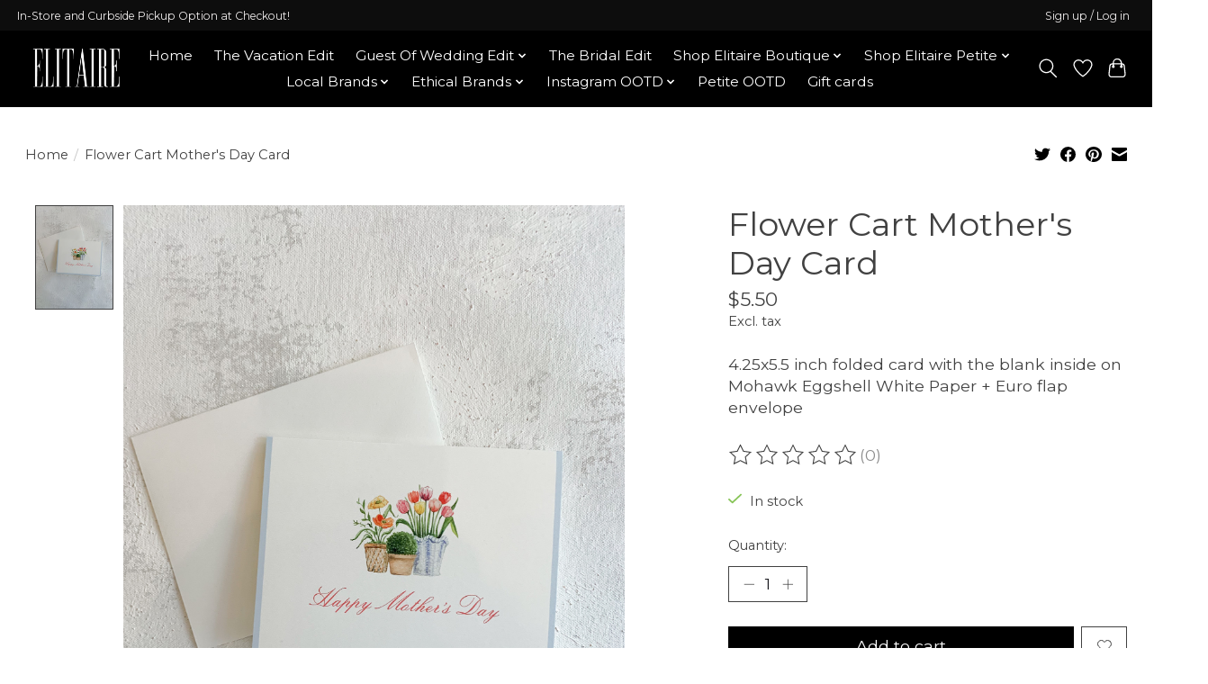

--- FILE ---
content_type: text/html;charset=utf-8
request_url: https://www.elitaireboutique.com/flower-cart-mothers-day-card.html
body_size: 15232
content:
<!DOCTYPE html>
<html lang="us">
  <head>
    <meta charset="utf-8"/>
<!-- [START] 'blocks/head.rain' -->
<!--

  (c) 2008-2026 Lightspeed Netherlands B.V.
  http://www.lightspeedhq.com
  Generated: 21-01-2026 @ 05:31:30

-->
<link rel="canonical" href="https://www.elitaireboutique.com/flower-cart-mothers-day-card.html"/>
<link rel="alternate" href="https://www.elitaireboutique.com/index.rss" type="application/rss+xml" title="New products"/>
<meta name="robots" content="noodp,noydir"/>
<meta property="og:url" content="https://www.elitaireboutique.com/flower-cart-mothers-day-card.html?source=facebook"/>
<meta property="og:site_name" content="Elitaire Boutique"/>
<meta property="og:title" content="Flower Cart Mother&#039;s Day Card"/>
<meta property="og:description" content="4.25x5.5 inch folded card with the blank inside on Mohawk Eggshell White Paper + Euro flap envelope"/>
<meta property="og:image" content="https://cdn.shoplightspeed.com/shops/644880/files/54335880/elitaire-boutique-flower-cart-mothers-day-card.jpg"/>
<script>
  window.dataLayer = window.dataLayer || [];
    function gtag(){dataLayer.push(arguments);}
    gtag('js', new Date());

    gtag('config', 'AW-866716227');
</script>
<script src="https://www.googletagmanager.com/gtag/js?id=AW-866716227"></script>
<script>
  fbq('track', 'ViewContent');
</script>
<!--[if lt IE 9]>
<script src="https://cdn.shoplightspeed.com/assets/html5shiv.js?2025-02-20"></script>
<![endif]-->
<!-- [END] 'blocks/head.rain' -->
    
    
    <title>Flower Cart Mother&#039;s Day Card - Elitaire Boutique</title>
    <meta name="description" content="4.25x5.5 inch folded card with the blank inside on Mohawk Eggshell White Paper + Euro flap envelope" />
    <meta name="keywords" content="Elitaire, Boutique, Flower, Cart, Mother&#039;s, Day, Card" />
    <meta http-equiv="X-UA-Compatible" content="IE=edge">
    <meta name="viewport" content="width=device-width, initial-scale=1">
    <meta name="apple-mobile-web-app-capable" content="yes">
    <meta name="apple-mobile-web-app-status-bar-style" content="black">
    
    <script>document.getElementsByTagName("html")[0].className += " js";</script>

    <link rel="shortcut icon" href="https://cdn.shoplightspeed.com/shops/644880/themes/13296/v/892751/assets/favicon.png?20231231213431" type="image/x-icon" />
    <link href='//fonts.googleapis.com/css?family=Montserrat:400,300,600&display=swap' rel='stylesheet' type='text/css'>
    <link href='//fonts.googleapis.com/css?family=Montserrat:400,300,600&display=swap' rel='stylesheet' type='text/css'>
    <link rel="stylesheet" href="https://cdn.shoplightspeed.com/assets/gui-2-0.css?2025-02-20" />
    <link rel="stylesheet" href="https://cdn.shoplightspeed.com/assets/gui-responsive-2-0.css?2025-02-20" />
    <link id="lightspeedframe" rel="stylesheet" href="https://cdn.shoplightspeed.com/shops/644880/themes/13296/assets/style.css?2026011219331820210104183204" />
    <!-- browsers not supporting CSS variables -->
    <script>
      if(!('CSS' in window) || !CSS.supports('color', 'var(--color-var)')) {var cfStyle = document.getElementById('lightspeedframe');if(cfStyle) {var href = cfStyle.getAttribute('href');href = href.replace('style.css', 'style-fallback.css');cfStyle.setAttribute('href', href);}}
    </script>
    <link rel="stylesheet" href="https://cdn.shoplightspeed.com/shops/644880/themes/13296/assets/settings.css?2026011219331820210104183204" />
    <link rel="stylesheet" href="https://cdn.shoplightspeed.com/shops/644880/themes/13296/assets/custom.css?2026011219331820210104183204" />

    <script src="https://cdn.shoplightspeed.com/assets/jquery-3-7-1.js?2025-02-20"></script>
    <script src="https://cdn.shoplightspeed.com/assets/jquery-ui-1-14-1.js?2025-02-20"></script>

  </head>
  <body>
    
          <header class="main-header main-header--mobile js-main-header position-relative">
  <div class="main-header__top-section">
    <div class="main-header__nav-grid justify-between@md container max-width-lg text-xs padding-y-xxs">
      <div>In-Store and Curbside Pickup Option at Checkout!</div>
      <ul class="main-header__list flex-grow flex-basis-0 justify-end@md display@md">        
                
                        <li class="main-header__item"><a href="https://www.elitaireboutique.com/account/" class="main-header__link" title="My account">Sign up / Log in</a></li>
      </ul>
    </div>
  </div>
  <div class="main-header__mobile-content container max-width-lg">
          <a href="https://www.elitaireboutique.com/" class="main-header__logo" title="Elitaire Boutique">
        <img src="https://cdn.shoplightspeed.com/shops/644880/themes/13296/v/877024/assets/logo.png?20231229171606" alt="Elitaire Boutique">
              </a>
        
    <div class="flex items-center">
            <a href="https://www.elitaireboutique.com/account/wishlist/" class="main-header__mobile-btn js-tab-focus">
        <svg class="icon" viewBox="0 0 24 25" fill="none"><title>Go to wishlist</title><path d="M11.3785 4.50387L12 5.42378L12.6215 4.50387C13.6598 2.96698 15.4376 1.94995 17.4545 1.94995C20.65 1.94995 23.232 4.49701 23.25 7.6084C23.2496 8.53335 22.927 9.71432 22.3056 11.056C21.689 12.3875 20.8022 13.8258 19.7333 15.249C17.6019 18.0872 14.7978 20.798 12.0932 22.4477L12 22.488L11.9068 22.4477C9.20215 20.798 6.3981 18.0872 4.26667 15.249C3.1978 13.8258 2.31101 12.3875 1.69437 11.056C1.07303 9.71436 0.750466 8.53342 0.75 7.60848C0.767924 4.49706 3.34993 1.94995 6.54545 1.94995C8.56242 1.94995 10.3402 2.96698 11.3785 4.50387Z" stroke="currentColor" stroke-width="1.5" fill="none"/></svg>
        <span class="sr-only">Wish List</span>
      </a>
            <button class="reset main-header__mobile-btn js-tab-focus" aria-controls="cartDrawer">
        <svg class="icon" viewBox="0 0 24 25" fill="none"><title>Toggle cart</title><path d="M2.90171 9.65153C3.0797 8.00106 4.47293 6.75 6.13297 6.75H17.867C19.527 6.75 20.9203 8.00105 21.0982 9.65153L22.1767 19.6515C22.3839 21.5732 20.8783 23.25 18.9454 23.25H5.05454C3.1217 23.25 1.61603 21.5732 1.82328 19.6515L2.90171 9.65153Z" stroke="currentColor" stroke-width="1.5" fill="none"/>
        <path d="M7.19995 9.6001V5.7001C7.19995 2.88345 9.4833 0.600098 12.3 0.600098C15.1166 0.600098 17.4 2.88345 17.4 5.7001V9.6001" stroke="currentColor" stroke-width="1.5" fill="none"/>
        <circle cx="7.19996" cy="10.2001" r="1.8" fill="currentColor"/>
        <ellipse cx="17.4" cy="10.2001" rx="1.8" ry="1.8" fill="currentColor"/></svg>
        <span class="sr-only">Cart</span>
              </button>

      <button class="reset anim-menu-btn js-anim-menu-btn main-header__nav-control js-tab-focus" aria-label="Toggle menu">
        <i class="anim-menu-btn__icon anim-menu-btn__icon--close" aria-hidden="true"></i>
      </button>
    </div>
  </div>

  <div class="main-header__nav" role="navigation">
    <div class="main-header__nav-grid justify-between@md container max-width-lg">
      <div class="main-header__nav-logo-wrapper flex-shrink-0">
        
                  <a href="https://www.elitaireboutique.com/" class="main-header__logo" title="Elitaire Boutique">
            <img src="https://cdn.shoplightspeed.com/shops/644880/themes/13296/v/877024/assets/logo.png?20231229171606" alt="Elitaire Boutique">
                      </a>
              </div>
      
      <form action="https://www.elitaireboutique.com/search/" method="get" role="search" class="padding-y-md hide@md">
        <label class="sr-only" for="searchInputMobile">Search</label>
        <input class="header-v3__nav-form-control form-control width-100%" value="" autocomplete="off" type="search" name="q" id="searchInputMobile" placeholder="Search...">
      </form>

      <ul class="main-header__list flex-grow flex-basis-0 flex-wrap justify-center@md">
        
                <li class="main-header__item">
          <a class="main-header__link" href="https://www.elitaireboutique.com/">Home</a>
        </li>
        
                <li class="main-header__item">
          <a class="main-header__link" href="https://www.elitaireboutique.com/the-vacation-edit/">
            The Vacation Edit                                    
          </a>
                  </li>
                <li class="main-header__item js-main-nav__item">
          <a class="main-header__link js-main-nav__control" href="https://www.elitaireboutique.com/guest-of-wedding-edit/">
            <span>Guest Of Wedding Edit</span>            <svg class="main-header__dropdown-icon icon" viewBox="0 0 16 16"><polygon fill="currentColor" points="8,11.4 2.6,6 4,4.6 8,8.6 12,4.6 13.4,6 "></polygon></svg>                        <i class="main-header__arrow-icon" aria-hidden="true">
              <svg class="icon" viewBox="0 0 16 16">
                <g class="icon__group" fill="none" stroke="currentColor" stroke-linecap="square" stroke-miterlimit="10" stroke-width="2">
                  <path d="M2 2l12 12" />
                  <path d="M14 2L2 14" />
                </g>
              </svg>
            </i>
                        
          </a>
                    <ul class="main-header__dropdown">
            <li class="main-header__dropdown-item"><a href="https://www.elitaireboutique.com/guest-of-wedding-edit/" class="main-header__dropdown-link hide@md">All Guest Of Wedding Edit</a></li>
                        <li class="main-header__dropdown-item">
              <a class="main-header__dropdown-link" href="https://www.elitaireboutique.com/guest-of-wedding-edit/semi-formal/">
                Semi-Formal
                                              </a>

                          </li>
                        <li class="main-header__dropdown-item">
              <a class="main-header__dropdown-link" href="https://www.elitaireboutique.com/guest-of-wedding-edit/cocktail/">
                Cocktail
                                              </a>

                          </li>
                        <li class="main-header__dropdown-item">
              <a class="main-header__dropdown-link" href="https://www.elitaireboutique.com/guest-of-wedding-edit/formal-black-tie-optional/">
                Formal/Black Tie Optional
                                              </a>

                          </li>
                        <li class="main-header__dropdown-item">
              <a class="main-header__dropdown-link" href="https://www.elitaireboutique.com/guest-of-wedding-edit/black-tie/">
                Black Tie
                                              </a>

                          </li>
                      </ul>
                  </li>
                <li class="main-header__item">
          <a class="main-header__link" href="https://www.elitaireboutique.com/the-bridal-edit/">
            The Bridal Edit                                    
          </a>
                  </li>
                <li class="main-header__item js-main-nav__item">
          <a class="main-header__link js-main-nav__control" href="https://www.elitaireboutique.com/shop-elitaire-boutique/">
            <span>Shop Elitaire Boutique</span>            <svg class="main-header__dropdown-icon icon" viewBox="0 0 16 16"><polygon fill="currentColor" points="8,11.4 2.6,6 4,4.6 8,8.6 12,4.6 13.4,6 "></polygon></svg>                        <i class="main-header__arrow-icon" aria-hidden="true">
              <svg class="icon" viewBox="0 0 16 16">
                <g class="icon__group" fill="none" stroke="currentColor" stroke-linecap="square" stroke-miterlimit="10" stroke-width="2">
                  <path d="M2 2l12 12" />
                  <path d="M14 2L2 14" />
                </g>
              </svg>
            </i>
                        
          </a>
                    <ul class="main-header__dropdown">
            <li class="main-header__dropdown-item"><a href="https://www.elitaireboutique.com/shop-elitaire-boutique/" class="main-header__dropdown-link hide@md">All Shop Elitaire Boutique</a></li>
                        <li class="main-header__dropdown-item">
              <a class="main-header__dropdown-link" href="https://www.elitaireboutique.com/shop-elitaire-boutique/dresses/">
                Dresses
                                              </a>

                          </li>
                        <li class="main-header__dropdown-item">
              <a class="main-header__dropdown-link" href="https://www.elitaireboutique.com/shop-elitaire-boutique/jumpsuits-rompers/">
                Jumpsuits + Rompers
                                              </a>

                          </li>
                        <li class="main-header__dropdown-item">
              <a class="main-header__dropdown-link" href="https://www.elitaireboutique.com/shop-elitaire-boutique/tops-blouses/">
                Tops + Blouses
                                              </a>

                          </li>
                        <li class="main-header__dropdown-item js-main-nav__item position-relative">
              <a class="main-header__dropdown-link js-main-nav__control flex justify-between " href="https://www.elitaireboutique.com/shop-elitaire-boutique/bottoms/">
                Bottoms
                <svg class="dropdown__desktop-icon icon" aria-hidden="true" viewBox="0 0 12 12"><polyline stroke-width="1" stroke="currentColor" fill="none" stroke-linecap="round" stroke-linejoin="round" points="3.5 0.5 9.5 6 3.5 11.5"></polyline></svg>                                <i class="main-header__arrow-icon" aria-hidden="true">
                  <svg class="icon" viewBox="0 0 16 16">
                    <g class="icon__group" fill="none" stroke="currentColor" stroke-linecap="square" stroke-miterlimit="10" stroke-width="2">
                      <path d="M2 2l12 12" />
                      <path d="M14 2L2 14" />
                    </g>
                  </svg>
                </i>
                              </a>

                            <ul class="main-header__dropdown">
                <li><a href="https://www.elitaireboutique.com/shop-elitaire-boutique/bottoms/" class="main-header__dropdown-link hide@md">All Bottoms</a></li>
                                <li><a class="main-header__dropdown-link" href="https://www.elitaireboutique.com/shop-elitaire-boutique/bottoms/jeans/">Jeans</a></li>
                                <li><a class="main-header__dropdown-link" href="https://www.elitaireboutique.com/shop-elitaire-boutique/bottoms/pants/">Pants</a></li>
                                <li><a class="main-header__dropdown-link" href="https://www.elitaireboutique.com/shop-elitaire-boutique/bottoms/shorts/">Shorts</a></li>
                                <li><a class="main-header__dropdown-link" href="https://www.elitaireboutique.com/shop-elitaire-boutique/bottoms/skirts/">Skirts</a></li>
                              </ul>
                          </li>
                        <li class="main-header__dropdown-item">
              <a class="main-header__dropdown-link" href="https://www.elitaireboutique.com/shop-elitaire-boutique/sweaters/">
                Sweaters
                                              </a>

                          </li>
                        <li class="main-header__dropdown-item">
              <a class="main-header__dropdown-link" href="https://www.elitaireboutique.com/shop-elitaire-boutique/outerwear/">
                Outerwear
                                              </a>

                          </li>
                        <li class="main-header__dropdown-item js-main-nav__item position-relative">
              <a class="main-header__dropdown-link js-main-nav__control flex justify-between " href="https://www.elitaireboutique.com/shop-elitaire-boutique/shoes/">
                Shoes
                <svg class="dropdown__desktop-icon icon" aria-hidden="true" viewBox="0 0 12 12"><polyline stroke-width="1" stroke="currentColor" fill="none" stroke-linecap="round" stroke-linejoin="round" points="3.5 0.5 9.5 6 3.5 11.5"></polyline></svg>                                <i class="main-header__arrow-icon" aria-hidden="true">
                  <svg class="icon" viewBox="0 0 16 16">
                    <g class="icon__group" fill="none" stroke="currentColor" stroke-linecap="square" stroke-miterlimit="10" stroke-width="2">
                      <path d="M2 2l12 12" />
                      <path d="M14 2L2 14" />
                    </g>
                  </svg>
                </i>
                              </a>

                            <ul class="main-header__dropdown">
                <li><a href="https://www.elitaireboutique.com/shop-elitaire-boutique/shoes/" class="main-header__dropdown-link hide@md">All Shoes</a></li>
                                <li><a class="main-header__dropdown-link" href="https://www.elitaireboutique.com/shop-elitaire-boutique/shoes/boots/">Boots</a></li>
                                <li><a class="main-header__dropdown-link" href="https://www.elitaireboutique.com/shop-elitaire-boutique/shoes/flats/">Flats</a></li>
                                <li><a class="main-header__dropdown-link" href="https://www.elitaireboutique.com/shop-elitaire-boutique/shoes/heels/">Heels</a></li>
                                <li><a class="main-header__dropdown-link" href="https://www.elitaireboutique.com/shop-elitaire-boutique/shoes/sandals/">Sandals</a></li>
                                <li><a class="main-header__dropdown-link" href="https://www.elitaireboutique.com/shop-elitaire-boutique/shoes/slippers/">Slippers</a></li>
                              </ul>
                          </li>
                        <li class="main-header__dropdown-item js-main-nav__item position-relative">
              <a class="main-header__dropdown-link js-main-nav__control flex justify-between " href="https://www.elitaireboutique.com/shop-elitaire-boutique/jewelry/">
                Jewelry
                <svg class="dropdown__desktop-icon icon" aria-hidden="true" viewBox="0 0 12 12"><polyline stroke-width="1" stroke="currentColor" fill="none" stroke-linecap="round" stroke-linejoin="round" points="3.5 0.5 9.5 6 3.5 11.5"></polyline></svg>                                <i class="main-header__arrow-icon" aria-hidden="true">
                  <svg class="icon" viewBox="0 0 16 16">
                    <g class="icon__group" fill="none" stroke="currentColor" stroke-linecap="square" stroke-miterlimit="10" stroke-width="2">
                      <path d="M2 2l12 12" />
                      <path d="M14 2L2 14" />
                    </g>
                  </svg>
                </i>
                              </a>

                            <ul class="main-header__dropdown">
                <li><a href="https://www.elitaireboutique.com/shop-elitaire-boutique/jewelry/" class="main-header__dropdown-link hide@md">All Jewelry</a></li>
                                <li><a class="main-header__dropdown-link" href="https://www.elitaireboutique.com/shop-elitaire-boutique/jewelry/bracelets/">Bracelets</a></li>
                                <li><a class="main-header__dropdown-link" href="https://www.elitaireboutique.com/shop-elitaire-boutique/jewelry/earrings/">Earrings</a></li>
                                <li><a class="main-header__dropdown-link" href="https://www.elitaireboutique.com/shop-elitaire-boutique/jewelry/necklaces/">Necklaces</a></li>
                                <li><a class="main-header__dropdown-link" href="https://www.elitaireboutique.com/shop-elitaire-boutique/jewelry/rings/">Rings</a></li>
                              </ul>
                          </li>
                        <li class="main-header__dropdown-item js-main-nav__item position-relative">
              <a class="main-header__dropdown-link js-main-nav__control flex justify-between " href="https://www.elitaireboutique.com/shop-elitaire-boutique/handbags/">
                Handbags
                <svg class="dropdown__desktop-icon icon" aria-hidden="true" viewBox="0 0 12 12"><polyline stroke-width="1" stroke="currentColor" fill="none" stroke-linecap="round" stroke-linejoin="round" points="3.5 0.5 9.5 6 3.5 11.5"></polyline></svg>                                <i class="main-header__arrow-icon" aria-hidden="true">
                  <svg class="icon" viewBox="0 0 16 16">
                    <g class="icon__group" fill="none" stroke="currentColor" stroke-linecap="square" stroke-miterlimit="10" stroke-width="2">
                      <path d="M2 2l12 12" />
                      <path d="M14 2L2 14" />
                    </g>
                  </svg>
                </i>
                              </a>

                            <ul class="main-header__dropdown">
                <li><a href="https://www.elitaireboutique.com/shop-elitaire-boutique/handbags/" class="main-header__dropdown-link hide@md">All Handbags</a></li>
                                <li><a class="main-header__dropdown-link" href="https://www.elitaireboutique.com/shop-elitaire-boutique/handbags/clutches/">Clutches</a></li>
                                <li><a class="main-header__dropdown-link" href="https://www.elitaireboutique.com/shop-elitaire-boutique/handbags/crossbody-bags/">Crossbody Bags</a></li>
                                <li><a class="main-header__dropdown-link" href="https://www.elitaireboutique.com/shop-elitaire-boutique/handbags/shoulder-bags/">Shoulder Bags</a></li>
                                <li><a class="main-header__dropdown-link" href="https://www.elitaireboutique.com/shop-elitaire-boutique/handbags/wallets/">Wallets</a></li>
                                <li><a class="main-header__dropdown-link" href="https://www.elitaireboutique.com/shop-elitaire-boutique/handbags/j-lowery/">J Lowery</a></li>
                              </ul>
                          </li>
                        <li class="main-header__dropdown-item js-main-nav__item position-relative">
              <a class="main-header__dropdown-link js-main-nav__control flex justify-between " href="https://www.elitaireboutique.com/shop-elitaire-boutique/accessories/">
                Accessories
                <svg class="dropdown__desktop-icon icon" aria-hidden="true" viewBox="0 0 12 12"><polyline stroke-width="1" stroke="currentColor" fill="none" stroke-linecap="round" stroke-linejoin="round" points="3.5 0.5 9.5 6 3.5 11.5"></polyline></svg>                                <i class="main-header__arrow-icon" aria-hidden="true">
                  <svg class="icon" viewBox="0 0 16 16">
                    <g class="icon__group" fill="none" stroke="currentColor" stroke-linecap="square" stroke-miterlimit="10" stroke-width="2">
                      <path d="M2 2l12 12" />
                      <path d="M14 2L2 14" />
                    </g>
                  </svg>
                </i>
                              </a>

                            <ul class="main-header__dropdown">
                <li><a href="https://www.elitaireboutique.com/shop-elitaire-boutique/accessories/" class="main-header__dropdown-link hide@md">All Accessories</a></li>
                                <li><a class="main-header__dropdown-link" href="https://www.elitaireboutique.com/shop-elitaire-boutique/accessories/belts/">Belts</a></li>
                                <li><a class="main-header__dropdown-link" href="https://www.elitaireboutique.com/shop-elitaire-boutique/accessories/hair-accessories/">Hair Accessories</a></li>
                                <li><a class="main-header__dropdown-link" href="https://www.elitaireboutique.com/shop-elitaire-boutique/accessories/hats/">Hats</a></li>
                                <li><a class="main-header__dropdown-link" href="https://www.elitaireboutique.com/shop-elitaire-boutique/accessories/scarves-gloves/">Scarves + Gloves</a></li>
                                <li><a class="main-header__dropdown-link" href="https://www.elitaireboutique.com/shop-elitaire-boutique/accessories/sunglasses/">Sunglasses</a></li>
                              </ul>
                          </li>
                        <li class="main-header__dropdown-item js-main-nav__item position-relative">
              <a class="main-header__dropdown-link js-main-nav__control flex justify-between " href="https://www.elitaireboutique.com/shop-elitaire-boutique/home/">
                Home
                <svg class="dropdown__desktop-icon icon" aria-hidden="true" viewBox="0 0 12 12"><polyline stroke-width="1" stroke="currentColor" fill="none" stroke-linecap="round" stroke-linejoin="round" points="3.5 0.5 9.5 6 3.5 11.5"></polyline></svg>                                <i class="main-header__arrow-icon" aria-hidden="true">
                  <svg class="icon" viewBox="0 0 16 16">
                    <g class="icon__group" fill="none" stroke="currentColor" stroke-linecap="square" stroke-miterlimit="10" stroke-width="2">
                      <path d="M2 2l12 12" />
                      <path d="M14 2L2 14" />
                    </g>
                  </svg>
                </i>
                              </a>

                            <ul class="main-header__dropdown">
                <li><a href="https://www.elitaireboutique.com/shop-elitaire-boutique/home/" class="main-header__dropdown-link hide@md">All Home</a></li>
                                <li><a class="main-header__dropdown-link" href="https://www.elitaireboutique.com/shop-elitaire-boutique/home/books/">Books</a></li>
                                <li><a class="main-header__dropdown-link" href="https://www.elitaireboutique.com/shop-elitaire-boutique/home/candles/">Candles</a></li>
                                <li><a class="main-header__dropdown-link" href="https://www.elitaireboutique.com/shop-elitaire-boutique/home/cards-stationery-art/">Cards, Stationery, Art</a></li>
                                <li><a class="main-header__dropdown-link" href="https://www.elitaireboutique.com/shop-elitaire-boutique/home/trays-coasters-etc/">Trays, Coasters, etc.</a></li>
                              </ul>
                          </li>
                        <li class="main-header__dropdown-item">
              <a class="main-header__dropdown-link" href="https://www.elitaireboutique.com/shop-elitaire-boutique/sale/">
                Sale
                                              </a>

                          </li>
                      </ul>
                  </li>
                <li class="main-header__item js-main-nav__item">
          <a class="main-header__link js-main-nav__control" href="https://www.elitaireboutique.com/shop-elitaire-petite/">
            <span>Shop Elitaire Petite</span>            <svg class="main-header__dropdown-icon icon" viewBox="0 0 16 16"><polygon fill="currentColor" points="8,11.4 2.6,6 4,4.6 8,8.6 12,4.6 13.4,6 "></polygon></svg>                        <i class="main-header__arrow-icon" aria-hidden="true">
              <svg class="icon" viewBox="0 0 16 16">
                <g class="icon__group" fill="none" stroke="currentColor" stroke-linecap="square" stroke-miterlimit="10" stroke-width="2">
                  <path d="M2 2l12 12" />
                  <path d="M14 2L2 14" />
                </g>
              </svg>
            </i>
                        
          </a>
                    <ul class="main-header__dropdown">
            <li class="main-header__dropdown-item"><a href="https://www.elitaireboutique.com/shop-elitaire-petite/" class="main-header__dropdown-link hide@md">All Shop Elitaire Petite</a></li>
                        <li class="main-header__dropdown-item js-main-nav__item position-relative">
              <a class="main-header__dropdown-link js-main-nav__control flex justify-between " href="https://www.elitaireboutique.com/shop-elitaire-petite/clothing/">
                Clothing
                <svg class="dropdown__desktop-icon icon" aria-hidden="true" viewBox="0 0 12 12"><polyline stroke-width="1" stroke="currentColor" fill="none" stroke-linecap="round" stroke-linejoin="round" points="3.5 0.5 9.5 6 3.5 11.5"></polyline></svg>                                <i class="main-header__arrow-icon" aria-hidden="true">
                  <svg class="icon" viewBox="0 0 16 16">
                    <g class="icon__group" fill="none" stroke="currentColor" stroke-linecap="square" stroke-miterlimit="10" stroke-width="2">
                      <path d="M2 2l12 12" />
                      <path d="M14 2L2 14" />
                    </g>
                  </svg>
                </i>
                              </a>

                            <ul class="main-header__dropdown">
                <li><a href="https://www.elitaireboutique.com/shop-elitaire-petite/clothing/" class="main-header__dropdown-link hide@md">All Clothing</a></li>
                                <li><a class="main-header__dropdown-link" href="https://www.elitaireboutique.com/shop-elitaire-petite/clothing/baby-boy/">Baby Boy</a></li>
                                <li><a class="main-header__dropdown-link" href="https://www.elitaireboutique.com/shop-elitaire-petite/clothing/baby-girl/">Baby Girl</a></li>
                                <li><a class="main-header__dropdown-link" href="https://www.elitaireboutique.com/shop-elitaire-petite/clothing/gender-neutral/">Gender Neutral</a></li>
                                <li><a class="main-header__dropdown-link" href="https://www.elitaireboutique.com/shop-elitaire-petite/clothing/dresses/">Dresses</a></li>
                                <li><a class="main-header__dropdown-link" href="https://www.elitaireboutique.com/shop-elitaire-petite/clothing/onesies-rompers-bubbles/">Onesies, Rompers, Bubbles</a></li>
                                <li><a class="main-header__dropdown-link" href="https://www.elitaireboutique.com/shop-elitaire-petite/clothing/tops/">Tops</a></li>
                                <li><a class="main-header__dropdown-link" href="https://www.elitaireboutique.com/shop-elitaire-petite/clothing/bottoms/">Bottoms</a></li>
                                <li><a class="main-header__dropdown-link" href="https://www.elitaireboutique.com/shop-elitaire-petite/clothing/sweaters-outerwear/">Sweaters + Outerwear</a></li>
                                <li><a class="main-header__dropdown-link" href="https://www.elitaireboutique.com/shop-elitaire-petite/clothing/swimsuits/">Swimsuits</a></li>
                                <li><a class="main-header__dropdown-link" href="https://www.elitaireboutique.com/shop-elitaire-petite/clothing/sets/">Sets</a></li>
                              </ul>
                          </li>
                        <li class="main-header__dropdown-item js-main-nav__item position-relative">
              <a class="main-header__dropdown-link js-main-nav__control flex justify-between " href="https://www.elitaireboutique.com/shop-elitaire-petite/accessories/">
                Accessories
                <svg class="dropdown__desktop-icon icon" aria-hidden="true" viewBox="0 0 12 12"><polyline stroke-width="1" stroke="currentColor" fill="none" stroke-linecap="round" stroke-linejoin="round" points="3.5 0.5 9.5 6 3.5 11.5"></polyline></svg>                                <i class="main-header__arrow-icon" aria-hidden="true">
                  <svg class="icon" viewBox="0 0 16 16">
                    <g class="icon__group" fill="none" stroke="currentColor" stroke-linecap="square" stroke-miterlimit="10" stroke-width="2">
                      <path d="M2 2l12 12" />
                      <path d="M14 2L2 14" />
                    </g>
                  </svg>
                </i>
                              </a>

                            <ul class="main-header__dropdown">
                <li><a href="https://www.elitaireboutique.com/shop-elitaire-petite/accessories/" class="main-header__dropdown-link hide@md">All Accessories</a></li>
                                <li><a class="main-header__dropdown-link" href="https://www.elitaireboutique.com/shop-elitaire-petite/accessories/baby-sunglasses/">Baby Sunglasses</a></li>
                                <li><a class="main-header__dropdown-link" href="https://www.elitaireboutique.com/shop-elitaire-petite/accessories/hats-headbands-hair-bows/">Hats, Headbands, Hair Bows</a></li>
                                <li><a class="main-header__dropdown-link" href="https://www.elitaireboutique.com/shop-elitaire-petite/accessories/no-scratch-mittens/">No Scratch Mittens</a></li>
                                <li><a class="main-header__dropdown-link" href="https://www.elitaireboutique.com/shop-elitaire-petite/accessories/socks/">Socks</a></li>
                                <li><a class="main-header__dropdown-link" href="https://www.elitaireboutique.com/shop-elitaire-petite/accessories/shoes/">Shoes</a></li>
                              </ul>
                          </li>
                        <li class="main-header__dropdown-item js-main-nav__item position-relative">
              <a class="main-header__dropdown-link js-main-nav__control flex justify-between " href="https://www.elitaireboutique.com/shop-elitaire-petite/bathtime/">
                Bathtime
                <svg class="dropdown__desktop-icon icon" aria-hidden="true" viewBox="0 0 12 12"><polyline stroke-width="1" stroke="currentColor" fill="none" stroke-linecap="round" stroke-linejoin="round" points="3.5 0.5 9.5 6 3.5 11.5"></polyline></svg>                                <i class="main-header__arrow-icon" aria-hidden="true">
                  <svg class="icon" viewBox="0 0 16 16">
                    <g class="icon__group" fill="none" stroke="currentColor" stroke-linecap="square" stroke-miterlimit="10" stroke-width="2">
                      <path d="M2 2l12 12" />
                      <path d="M14 2L2 14" />
                    </g>
                  </svg>
                </i>
                              </a>

                            <ul class="main-header__dropdown">
                <li><a href="https://www.elitaireboutique.com/shop-elitaire-petite/bathtime/" class="main-header__dropdown-link hide@md">All Bathtime</a></li>
                                <li><a class="main-header__dropdown-link" href="https://www.elitaireboutique.com/shop-elitaire-petite/bathtime/bath-toys/">Bath Toys</a></li>
                                <li><a class="main-header__dropdown-link" href="https://www.elitaireboutique.com/shop-elitaire-petite/bathtime/toothbrushes/">Toothbrushes</a></li>
                                <li><a class="main-header__dropdown-link" href="https://www.elitaireboutique.com/shop-elitaire-petite/bathtime/towels-bath-mitts-rinse-cups/">Towels, Bath Mitts, Rinse Cups</a></li>
                              </ul>
                          </li>
                        <li class="main-header__dropdown-item js-main-nav__item position-relative">
              <a class="main-header__dropdown-link js-main-nav__control flex justify-between " href="https://www.elitaireboutique.com/shop-elitaire-petite/bedtime/">
                Bedtime
                <svg class="dropdown__desktop-icon icon" aria-hidden="true" viewBox="0 0 12 12"><polyline stroke-width="1" stroke="currentColor" fill="none" stroke-linecap="round" stroke-linejoin="round" points="3.5 0.5 9.5 6 3.5 11.5"></polyline></svg>                                <i class="main-header__arrow-icon" aria-hidden="true">
                  <svg class="icon" viewBox="0 0 16 16">
                    <g class="icon__group" fill="none" stroke="currentColor" stroke-linecap="square" stroke-miterlimit="10" stroke-width="2">
                      <path d="M2 2l12 12" />
                      <path d="M14 2L2 14" />
                    </g>
                  </svg>
                </i>
                              </a>

                            <ul class="main-header__dropdown">
                <li><a href="https://www.elitaireboutique.com/shop-elitaire-petite/bedtime/" class="main-header__dropdown-link hide@md">All Bedtime</a></li>
                                <li><a class="main-header__dropdown-link" href="https://www.elitaireboutique.com/shop-elitaire-petite/bedtime/blankets-quilts/">Blankets + Quilts</a></li>
                                <li><a class="main-header__dropdown-link" href="https://www.elitaireboutique.com/shop-elitaire-petite/bedtime/crib-sheets/">Crib Sheets</a></li>
                                <li><a class="main-header__dropdown-link" href="https://www.elitaireboutique.com/shop-elitaire-petite/bedtime/knotted-gowns-sleep-sacks/">Knotted Gowns + Sleep Sacks</a></li>
                                <li><a class="main-header__dropdown-link" href="https://www.elitaireboutique.com/shop-elitaire-petite/bedtime/swaddles/">Swaddles</a></li>
                              </ul>
                          </li>
                        <li class="main-header__dropdown-item js-main-nav__item position-relative">
              <a class="main-header__dropdown-link js-main-nav__control flex justify-between " href="https://www.elitaireboutique.com/shop-elitaire-petite/mealtime/">
                Mealtime
                <svg class="dropdown__desktop-icon icon" aria-hidden="true" viewBox="0 0 12 12"><polyline stroke-width="1" stroke="currentColor" fill="none" stroke-linecap="round" stroke-linejoin="round" points="3.5 0.5 9.5 6 3.5 11.5"></polyline></svg>                                <i class="main-header__arrow-icon" aria-hidden="true">
                  <svg class="icon" viewBox="0 0 16 16">
                    <g class="icon__group" fill="none" stroke="currentColor" stroke-linecap="square" stroke-miterlimit="10" stroke-width="2">
                      <path d="M2 2l12 12" />
                      <path d="M14 2L2 14" />
                    </g>
                  </svg>
                </i>
                              </a>

                            <ul class="main-header__dropdown">
                <li><a href="https://www.elitaireboutique.com/shop-elitaire-petite/mealtime/" class="main-header__dropdown-link hide@md">All Mealtime</a></li>
                                <li><a class="main-header__dropdown-link" href="https://www.elitaireboutique.com/shop-elitaire-petite/mealtime/burp-cloths-bandana-bibs/">Burp Cloths + Bandana Bibs</a></li>
                                <li><a class="main-header__dropdown-link" href="https://www.elitaireboutique.com/shop-elitaire-petite/mealtime/plates-bowls-utensils/">Plates, Bowls, Utensils</a></li>
                                <li><a class="main-header__dropdown-link" href="https://www.elitaireboutique.com/shop-elitaire-petite/mealtime/sippy-cups-straw-cups/">Sippy Cups + Straw Cups</a></li>
                                <li><a class="main-header__dropdown-link" href="https://www.elitaireboutique.com/shop-elitaire-petite/mealtime/silicone-bibs-place-mats/">Silicone Bibs + Place Mats</a></li>
                                <li><a class="main-header__dropdown-link" href="https://www.elitaireboutique.com/shop-elitaire-petite/mealtime/snack-cups/">Snack Cups</a></li>
                              </ul>
                          </li>
                        <li class="main-header__dropdown-item js-main-nav__item position-relative">
              <a class="main-header__dropdown-link js-main-nav__control flex justify-between " href="https://www.elitaireboutique.com/shop-elitaire-petite/playtime/">
                Playtime
                <svg class="dropdown__desktop-icon icon" aria-hidden="true" viewBox="0 0 12 12"><polyline stroke-width="1" stroke="currentColor" fill="none" stroke-linecap="round" stroke-linejoin="round" points="3.5 0.5 9.5 6 3.5 11.5"></polyline></svg>                                <i class="main-header__arrow-icon" aria-hidden="true">
                  <svg class="icon" viewBox="0 0 16 16">
                    <g class="icon__group" fill="none" stroke="currentColor" stroke-linecap="square" stroke-miterlimit="10" stroke-width="2">
                      <path d="M2 2l12 12" />
                      <path d="M14 2L2 14" />
                    </g>
                  </svg>
                </i>
                              </a>

                            <ul class="main-header__dropdown">
                <li><a href="https://www.elitaireboutique.com/shop-elitaire-petite/playtime/" class="main-header__dropdown-link hide@md">All Playtime</a></li>
                                <li><a class="main-header__dropdown-link" href="https://www.elitaireboutique.com/shop-elitaire-petite/playtime/loveys/">Loveys</a></li>
                                <li><a class="main-header__dropdown-link" href="https://www.elitaireboutique.com/shop-elitaire-petite/playtime/rattles/">Rattles</a></li>
                                <li><a class="main-header__dropdown-link" href="https://www.elitaireboutique.com/shop-elitaire-petite/playtime/stuffed-animals/">Stuffed Animals</a></li>
                                <li><a class="main-header__dropdown-link" href="https://www.elitaireboutique.com/shop-elitaire-petite/playtime/teethers/">Teethers</a></li>
                                <li><a class="main-header__dropdown-link" href="https://www.elitaireboutique.com/shop-elitaire-petite/playtime/toys/">Toys</a></li>
                                <li><a class="main-header__dropdown-link" href="https://www.elitaireboutique.com/shop-elitaire-petite/playtime/mon-ami/">Mon Ami</a></li>
                              </ul>
                          </li>
                        <li class="main-header__dropdown-item js-main-nav__item position-relative">
              <a class="main-header__dropdown-link js-main-nav__control flex justify-between " href="https://www.elitaireboutique.com/shop-elitaire-petite/baby-essentials/">
                Baby Essentials
                <svg class="dropdown__desktop-icon icon" aria-hidden="true" viewBox="0 0 12 12"><polyline stroke-width="1" stroke="currentColor" fill="none" stroke-linecap="round" stroke-linejoin="round" points="3.5 0.5 9.5 6 3.5 11.5"></polyline></svg>                                <i class="main-header__arrow-icon" aria-hidden="true">
                  <svg class="icon" viewBox="0 0 16 16">
                    <g class="icon__group" fill="none" stroke="currentColor" stroke-linecap="square" stroke-miterlimit="10" stroke-width="2">
                      <path d="M2 2l12 12" />
                      <path d="M14 2L2 14" />
                    </g>
                  </svg>
                </i>
                              </a>

                            <ul class="main-header__dropdown">
                <li><a href="https://www.elitaireboutique.com/shop-elitaire-petite/baby-essentials/" class="main-header__dropdown-link hide@md">All Baby Essentials</a></li>
                                <li><a class="main-header__dropdown-link" href="https://www.elitaireboutique.com/shop-elitaire-petite/baby-essentials/birth-announcements-milestone-discs/">Birth Announcements + Milestone Discs</a></li>
                                <li><a class="main-header__dropdown-link" href="https://www.elitaireboutique.com/shop-elitaire-petite/baby-essentials/diaper-bags-accessories/">Diaper Bags + Accessories</a></li>
                                <li><a class="main-header__dropdown-link" href="https://www.elitaireboutique.com/shop-elitaire-petite/baby-essentials/earth-mama-organics/">Earth Mama Organics</a></li>
                                <li><a class="main-header__dropdown-link" href="https://www.elitaireboutique.com/shop-elitaire-petite/baby-essentials/frida-baby/">Frida Baby</a></li>
                                <li><a class="main-header__dropdown-link" href="https://www.elitaireboutique.com/shop-elitaire-petite/baby-essentials/pacifiers-paci-clips/">Pacifiers + Paci Clips</a></li>
                              </ul>
                          </li>
                        <li class="main-header__dropdown-item js-main-nav__item position-relative">
              <a class="main-header__dropdown-link js-main-nav__control flex justify-between " href="https://www.elitaireboutique.com/shop-elitaire-petite/books-cards-nursery-art/">
                Books, Cards, Nursery Art
                <svg class="dropdown__desktop-icon icon" aria-hidden="true" viewBox="0 0 12 12"><polyline stroke-width="1" stroke="currentColor" fill="none" stroke-linecap="round" stroke-linejoin="round" points="3.5 0.5 9.5 6 3.5 11.5"></polyline></svg>                                <i class="main-header__arrow-icon" aria-hidden="true">
                  <svg class="icon" viewBox="0 0 16 16">
                    <g class="icon__group" fill="none" stroke="currentColor" stroke-linecap="square" stroke-miterlimit="10" stroke-width="2">
                      <path d="M2 2l12 12" />
                      <path d="M14 2L2 14" />
                    </g>
                  </svg>
                </i>
                              </a>

                            <ul class="main-header__dropdown">
                <li><a href="https://www.elitaireboutique.com/shop-elitaire-petite/books-cards-nursery-art/" class="main-header__dropdown-link hide@md">All Books, Cards, Nursery Art</a></li>
                                <li><a class="main-header__dropdown-link" href="https://www.elitaireboutique.com/shop-elitaire-petite/books-cards-nursery-art/books/">Books</a></li>
                                <li><a class="main-header__dropdown-link" href="https://www.elitaireboutique.com/shop-elitaire-petite/books-cards-nursery-art/baby-cards/">Baby Cards</a></li>
                                <li><a class="main-header__dropdown-link" href="https://www.elitaireboutique.com/shop-elitaire-petite/books-cards-nursery-art/birthday-cards/">Birthday Cards</a></li>
                                <li><a class="main-header__dropdown-link" href="https://www.elitaireboutique.com/shop-elitaire-petite/books-cards-nursery-art/nursery-art/">Nursery Art</a></li>
                              </ul>
                          </li>
                        <li class="main-header__dropdown-item">
              <a class="main-header__dropdown-link" href="https://www.elitaireboutique.com/shop-elitaire-petite/baskets-storage/">
                Baskets + Storage
                                              </a>

                          </li>
                        <li class="main-header__dropdown-item">
              <a class="main-header__dropdown-link" href="https://www.elitaireboutique.com/shop-elitaire-petite/sale/">
                Sale
                                              </a>

                          </li>
                      </ul>
                  </li>
                <li class="main-header__item js-main-nav__item">
          <a class="main-header__link js-main-nav__control" href="https://www.elitaireboutique.com/local-brands/">
            <span>Local Brands</span>            <svg class="main-header__dropdown-icon icon" viewBox="0 0 16 16"><polygon fill="currentColor" points="8,11.4 2.6,6 4,4.6 8,8.6 12,4.6 13.4,6 "></polygon></svg>                        <i class="main-header__arrow-icon" aria-hidden="true">
              <svg class="icon" viewBox="0 0 16 16">
                <g class="icon__group" fill="none" stroke="currentColor" stroke-linecap="square" stroke-miterlimit="10" stroke-width="2">
                  <path d="M2 2l12 12" />
                  <path d="M14 2L2 14" />
                </g>
              </svg>
            </i>
                        
          </a>
                    <ul class="main-header__dropdown">
            <li class="main-header__dropdown-item"><a href="https://www.elitaireboutique.com/local-brands/" class="main-header__dropdown-link hide@md">All Local Brands</a></li>
                        <li class="main-header__dropdown-item">
              <a class="main-header__dropdown-link" href="https://www.elitaireboutique.com/local-brands/dogwood-hill-stationery/">
                Dogwood Hill Stationery
                                              </a>

                          </li>
                        <li class="main-header__dropdown-item">
              <a class="main-header__dropdown-link" href="https://www.elitaireboutique.com/local-brands/goldenrod-paper-co/">
                Goldenrod Paper Co.
                                              </a>

                          </li>
                        <li class="main-header__dropdown-item">
              <a class="main-header__dropdown-link" href="https://www.elitaireboutique.com/local-brands/mary-k-kendig/">
                Mary K. Kendig
                                              </a>

                          </li>
                        <li class="main-header__dropdown-item">
              <a class="main-header__dropdown-link" href="https://www.elitaireboutique.com/local-brands/playing-with-fire-candle-co/">
                Playing with Fire Candle Co.
                                              </a>

                          </li>
                        <li class="main-header__dropdown-item">
              <a class="main-header__dropdown-link" href="https://www.elitaireboutique.com/local-brands/shopmoss/">
                ShopMoss
                                              </a>

                          </li>
                      </ul>
                  </li>
                <li class="main-header__item js-main-nav__item">
          <a class="main-header__link js-main-nav__control" href="https://www.elitaireboutique.com/ethical-brands/">
            <span>Ethical Brands</span>            <svg class="main-header__dropdown-icon icon" viewBox="0 0 16 16"><polygon fill="currentColor" points="8,11.4 2.6,6 4,4.6 8,8.6 12,4.6 13.4,6 "></polygon></svg>                        <i class="main-header__arrow-icon" aria-hidden="true">
              <svg class="icon" viewBox="0 0 16 16">
                <g class="icon__group" fill="none" stroke="currentColor" stroke-linecap="square" stroke-miterlimit="10" stroke-width="2">
                  <path d="M2 2l12 12" />
                  <path d="M14 2L2 14" />
                </g>
              </svg>
            </i>
                        
          </a>
                    <ul class="main-header__dropdown">
            <li class="main-header__dropdown-item"><a href="https://www.elitaireboutique.com/ethical-brands/" class="main-header__dropdown-link hide@md">All Ethical Brands</a></li>
                        <li class="main-header__dropdown-item js-main-nav__item position-relative">
              <a class="main-header__dropdown-link js-main-nav__control flex justify-between " href="https://www.elitaireboutique.com/ethical-brands/able/">
                ABLE
                <svg class="dropdown__desktop-icon icon" aria-hidden="true" viewBox="0 0 12 12"><polyline stroke-width="1" stroke="currentColor" fill="none" stroke-linecap="round" stroke-linejoin="round" points="3.5 0.5 9.5 6 3.5 11.5"></polyline></svg>                                <i class="main-header__arrow-icon" aria-hidden="true">
                  <svg class="icon" viewBox="0 0 16 16">
                    <g class="icon__group" fill="none" stroke="currentColor" stroke-linecap="square" stroke-miterlimit="10" stroke-width="2">
                      <path d="M2 2l12 12" />
                      <path d="M14 2L2 14" />
                    </g>
                  </svg>
                </i>
                              </a>

                            <ul class="main-header__dropdown">
                <li><a href="https://www.elitaireboutique.com/ethical-brands/able/" class="main-header__dropdown-link hide@md">All ABLE</a></li>
                                <li><a class="main-header__dropdown-link" href="https://www.elitaireboutique.com/ethical-brands/able/leather-goods/">Leather Goods</a></li>
                              </ul>
                          </li>
                        <li class="main-header__dropdown-item">
              <a class="main-header__dropdown-link" href="https://www.elitaireboutique.com/ethical-brands/agolde/">
                AGOLDE 
                                              </a>

                          </li>
                        <li class="main-header__dropdown-item">
              <a class="main-header__dropdown-link" href="https://www.elitaireboutique.com/ethical-brands/bracha/">
                Bracha
                                              </a>

                          </li>
                        <li class="main-header__dropdown-item">
              <a class="main-header__dropdown-link" href="https://www.elitaireboutique.com/ethical-brands/brenda-grands/">
                Brenda Grands
                                              </a>

                          </li>
                        <li class="main-header__dropdown-item">
              <a class="main-header__dropdown-link" href="https://www.elitaireboutique.com/ethical-brands/ella-stein/">
                Ella Stein
                                              </a>

                          </li>
                        <li class="main-header__dropdown-item">
              <a class="main-header__dropdown-link" href="https://www.elitaireboutique.com/ethical-brands/kaanas/">
                Kaanas
                                              </a>

                          </li>
                      </ul>
                  </li>
                <li class="main-header__item js-main-nav__item">
          <a class="main-header__link js-main-nav__control" href="https://www.elitaireboutique.com/instagram-ootd/">
            <span>Instagram OOTD</span>            <svg class="main-header__dropdown-icon icon" viewBox="0 0 16 16"><polygon fill="currentColor" points="8,11.4 2.6,6 4,4.6 8,8.6 12,4.6 13.4,6 "></polygon></svg>                        <i class="main-header__arrow-icon" aria-hidden="true">
              <svg class="icon" viewBox="0 0 16 16">
                <g class="icon__group" fill="none" stroke="currentColor" stroke-linecap="square" stroke-miterlimit="10" stroke-width="2">
                  <path d="M2 2l12 12" />
                  <path d="M14 2L2 14" />
                </g>
              </svg>
            </i>
                        
          </a>
                    <ul class="main-header__dropdown">
            <li class="main-header__dropdown-item"><a href="https://www.elitaireboutique.com/instagram-ootd/" class="main-header__dropdown-link hide@md">All Instagram OOTD</a></li>
                        <li class="main-header__dropdown-item">
              <a class="main-header__dropdown-link" href="https://www.elitaireboutique.com/instagram-ootd/outfit-1/">
                Outfit #1
                                              </a>

                          </li>
                        <li class="main-header__dropdown-item">
              <a class="main-header__dropdown-link" href="https://www.elitaireboutique.com/instagram-ootd/outfit-2/">
                Outfit #2
                                              </a>

                          </li>
                        <li class="main-header__dropdown-item">
              <a class="main-header__dropdown-link" href="https://www.elitaireboutique.com/instagram-ootd/outfit-3/">
                Outfit #3
                                              </a>

                          </li>
                      </ul>
                  </li>
                <li class="main-header__item">
          <a class="main-header__link" href="https://www.elitaireboutique.com/petite-ootd/">
            Petite OOTD                                    
          </a>
                  </li>
        
                <li class="main-header__item">
            <a class="main-header__link" href="https://www.elitaireboutique.com/giftcard/" >Gift cards</a>
        </li>
        
        
        
                
        <li class="main-header__item hide@md">
          <ul class="main-header__list main-header__list--mobile-items">        
            
                                    <li class="main-header__item"><a href="https://www.elitaireboutique.com/account/" class="main-header__link" title="My account">Sign up / Log in</a></li>
          </ul>
        </li>
        
      </ul>

      <ul class="main-header__list flex-shrink-0 justify-end@md display@md">
        <li class="main-header__item">
          
          <button class="reset switch-icon main-header__link main-header__link--icon js-toggle-search js-switch-icon js-tab-focus" aria-label="Toggle icon">
            <svg class="icon switch-icon__icon--a" viewBox="0 0 24 25"><title>Toggle search</title><path fill-rule="evenodd" clip-rule="evenodd" d="M17.6032 9.55171C17.6032 13.6671 14.267 17.0033 10.1516 17.0033C6.03621 17.0033 2.70001 13.6671 2.70001 9.55171C2.70001 5.4363 6.03621 2.1001 10.1516 2.1001C14.267 2.1001 17.6032 5.4363 17.6032 9.55171ZM15.2499 16.9106C13.8031 17.9148 12.0461 18.5033 10.1516 18.5033C5.20779 18.5033 1.20001 14.4955 1.20001 9.55171C1.20001 4.60787 5.20779 0.600098 10.1516 0.600098C15.0955 0.600098 19.1032 4.60787 19.1032 9.55171C19.1032 12.0591 18.0724 14.3257 16.4113 15.9507L23.2916 22.8311C23.5845 23.1239 23.5845 23.5988 23.2916 23.8917C22.9987 24.1846 22.5239 24.1846 22.231 23.8917L15.2499 16.9106Z" fill="currentColor"/></svg>

            <svg class="icon switch-icon__icon--b" viewBox="0 0 32 32"><title>Toggle search</title><g fill="none" stroke="currentColor" stroke-miterlimit="10" stroke-linecap="round" stroke-linejoin="round" stroke-width="2"><line x1="27" y1="5" x2="5" y2="27"></line><line x1="27" y1="27" x2="5" y2="5"></line></g></svg>
          </button>

        </li>
                <li class="main-header__item">
          <a href="https://www.elitaireboutique.com/account/wishlist/" class="main-header__link main-header__link--icon">
            <svg class="icon" viewBox="0 0 24 25" fill="none"><title>Go to wishlist</title><path d="M11.3785 4.50387L12 5.42378L12.6215 4.50387C13.6598 2.96698 15.4376 1.94995 17.4545 1.94995C20.65 1.94995 23.232 4.49701 23.25 7.6084C23.2496 8.53335 22.927 9.71432 22.3056 11.056C21.689 12.3875 20.8022 13.8258 19.7333 15.249C17.6019 18.0872 14.7978 20.798 12.0932 22.4477L12 22.488L11.9068 22.4477C9.20215 20.798 6.3981 18.0872 4.26667 15.249C3.1978 13.8258 2.31101 12.3875 1.69437 11.056C1.07303 9.71436 0.750466 8.53342 0.75 7.60848C0.767924 4.49706 3.34993 1.94995 6.54545 1.94995C8.56242 1.94995 10.3402 2.96698 11.3785 4.50387Z" stroke="currentColor" stroke-width="1.5" fill="none"/></svg>
            <span class="sr-only">Wish List</span>
          </a>
        </li>
                <li class="main-header__item">
          <a href="#0" class="main-header__link main-header__link--icon" aria-controls="cartDrawer">
            <svg class="icon" viewBox="0 0 24 25" fill="none"><title>Toggle cart</title><path d="M2.90171 9.65153C3.0797 8.00106 4.47293 6.75 6.13297 6.75H17.867C19.527 6.75 20.9203 8.00105 21.0982 9.65153L22.1767 19.6515C22.3839 21.5732 20.8783 23.25 18.9454 23.25H5.05454C3.1217 23.25 1.61603 21.5732 1.82328 19.6515L2.90171 9.65153Z" stroke="currentColor" stroke-width="1.5" fill="none"/>
            <path d="M7.19995 9.6001V5.7001C7.19995 2.88345 9.4833 0.600098 12.3 0.600098C15.1166 0.600098 17.4 2.88345 17.4 5.7001V9.6001" stroke="currentColor" stroke-width="1.5" fill="none"/>
            <circle cx="7.19996" cy="10.2001" r="1.8" fill="currentColor"/>
            <ellipse cx="17.4" cy="10.2001" rx="1.8" ry="1.8" fill="currentColor"/></svg>
            <span class="sr-only">Cart</span>
                      </a>
        </li>
      </ul>
      
    	<div class="main-header__search-form bg">
        <form action="https://www.elitaireboutique.com/search/" method="get" role="search" class="container max-width-lg">
          <label class="sr-only" for="searchInput">Search</label>
          <input class="header-v3__nav-form-control form-control width-100%" value="" autocomplete="off" type="search" name="q" id="searchInput" placeholder="Search...">
        </form>
      </div>
      
    </div>
  </div>
</header>

<div class="drawer dr-cart js-drawer" id="cartDrawer">
  <div class="drawer__content bg shadow-md flex flex-column" role="alertdialog" aria-labelledby="drawer-cart-title">
    <header class="flex items-center justify-between flex-shrink-0 padding-x-md padding-y-md">
      <h1 id="drawer-cart-title" class="text-base text-truncate">Shopping cart</h1>

      <button class="reset drawer__close-btn js-drawer__close js-tab-focus">
        <svg class="icon icon--xs" viewBox="0 0 16 16"><title>Close cart panel</title><g stroke-width="2" stroke="currentColor" fill="none" stroke-linecap="round" stroke-linejoin="round" stroke-miterlimit="10"><line x1="13.5" y1="2.5" x2="2.5" y2="13.5"></line><line x1="2.5" y1="2.5" x2="13.5" y2="13.5"></line></g></svg>
      </button>
    </header>

    <div class="drawer__body padding-x-md padding-bottom-sm js-drawer__body">
            <p class="margin-y-xxxl color-contrast-medium text-sm text-center">Your cart is currently empty</p>
          </div>

    <footer class="padding-x-md padding-y-md flex-shrink-0">
      <p class="text-sm text-center color-contrast-medium margin-bottom-sm">Safely pay with:</p>
      <p class="text-sm flex flex-wrap gap-xs text-xs@md justify-center">
                  <a href="https://www.elitaireboutique.com/service/payment-methods/" title="Credit Card">
            <img src="https://cdn.shoplightspeed.com/assets/icon-payment-creditcard.png?2025-02-20" alt="Credit Card" height="16" />
          </a>
              </p>
    </footer>
  </div>
</div>                  	  
  
<section class="container max-width-lg product js-product">
  <div class="padding-y-lg grid gap-md">
    <div class="col-6@md">
      <nav class="breadcrumbs text-sm" aria-label="Breadcrumbs">
  <ol class="flex flex-wrap gap-xxs">
    <li class="breadcrumbs__item">
    	<a href="https://www.elitaireboutique.com/" class="color-inherit text-underline-hover">Home</a>
      <span class="color-contrast-low margin-left-xxs" aria-hidden="true">/</span>
    </li>
        <li class="breadcrumbs__item" aria-current="page">
            Flower Cart Mother&#039;s Day Card
          </li>
      </ol>
</nav>    </div>
    <div class="col-6@md">
    	<ul class="sharebar flex flex-wrap gap-xs justify-end@md">
        <li>
          <a class="sharebar__btn text-underline-hover js-social-share" data-social="twitter" data-text="Elitaire Boutique Flower Cart Mother&#039;s Day Card on https://www.elitaireboutique.com/flower-cart-mothers-day-card.html" data-hashtags="" href="https://twitter.com/intent/tweet"><svg class="icon" viewBox="0 0 16 16"><title>Share on Twitter</title><g><path d="M16,3c-0.6,0.3-1.2,0.4-1.9,0.5c0.7-0.4,1.2-1,1.4-1.8c-0.6,0.4-1.3,0.6-2.1,0.8c-0.6-0.6-1.5-1-2.4-1 C9.3,1.5,7.8,3,7.8,4.8c0,0.3,0,0.5,0.1,0.7C5.2,5.4,2.7,4.1,1.1,2.1c-0.3,0.5-0.4,1-0.4,1.7c0,1.1,0.6,2.1,1.5,2.7 c-0.5,0-1-0.2-1.5-0.4c0,0,0,0,0,0c0,1.6,1.1,2.9,2.6,3.2C3,9.4,2.7,9.4,2.4,9.4c-0.2,0-0.4,0-0.6-0.1c0.4,1.3,1.6,2.3,3.1,2.3 c-1.1,0.9-2.5,1.4-4.1,1.4c-0.3,0-0.5,0-0.8,0c1.5,0.9,3.2,1.5,5,1.5c6,0,9.3-5,9.3-9.3c0-0.1,0-0.3,0-0.4C15,4.3,15.6,3.7,16,3z"></path></g></svg></a>
        </li>

        <li>
          <a class="sharebar__btn text-underline-hover js-social-share" data-social="facebook" data-url="https://www.elitaireboutique.com/flower-cart-mothers-day-card.html" href="https://www.facebook.com/sharer.php"><svg class="icon" viewBox="0 0 16 16"><title>Share on Facebook</title><g><path d="M16,8.048a8,8,0,1,0-9.25,7.9V10.36H4.719V8.048H6.75V6.285A2.822,2.822,0,0,1,9.771,3.173a12.2,12.2,0,0,1,1.791.156V5.3H10.554a1.155,1.155,0,0,0-1.3,1.25v1.5h2.219l-.355,2.312H9.25v5.591A8,8,0,0,0,16,8.048Z"></path></g></svg></a>
        </li>

        <li>
          <a class="sharebar__btn text-underline-hover js-social-share" data-social="pinterest" data-description="Elitaire Boutique Flower Cart Mother&#039;s Day Card" data-media="https://cdn.shoplightspeed.com/shops/644880/files/54335880/image.jpg" data-url="https://www.elitaireboutique.com/flower-cart-mothers-day-card.html" href="https://pinterest.com/pin/create/button"><svg class="icon" viewBox="0 0 16 16"><title>Share on Pinterest</title><g><path d="M8,0C3.6,0,0,3.6,0,8c0,3.4,2.1,6.3,5.1,7.4c-0.1-0.6-0.1-1.6,0-2.3c0.1-0.6,0.9-4,0.9-4S5.8,8.7,5.8,8 C5.8,6.9,6.5,6,7.3,6c0.7,0,1,0.5,1,1.1c0,0.7-0.4,1.7-0.7,2.7c-0.2,0.8,0.4,1.4,1.2,1.4c1.4,0,2.5-1.5,2.5-3.7 c0-1.9-1.4-3.3-3.3-3.3c-2.3,0-3.6,1.7-3.6,3.5c0,0.7,0.3,1.4,0.6,1.8C5,9.7,5,9.8,5,9.9c-0.1,0.3-0.2,0.8-0.2,0.9 c0,0.1-0.1,0.2-0.3,0.1c-1-0.5-1.6-1.9-1.6-3.1C2.9,5.3,4.7,3,8.2,3c2.8,0,4.9,2,4.9,4.6c0,2.8-1.7,5-4.2,5c-0.8,0-1.6-0.4-1.8-0.9 c0,0-0.4,1.5-0.5,1.9c-0.2,0.7-0.7,1.6-1,2.1C6.4,15.9,7.2,16,8,16c4.4,0,8-3.6,8-8C16,3.6,12.4,0,8,0z"></path></g></svg></a>
        </li>

        <li>
          <a class="sharebar__btn text-underline-hover js-social-share" data-social="mail" data-subject="Email Subject" data-body="Elitaire Boutique Flower Cart Mother&#039;s Day Card on https://www.elitaireboutique.com/flower-cart-mothers-day-card.html" href="/cdn-cgi/l/email-protection#0d">
            <svg class="icon" viewBox="0 0 16 16"><title>Share by Email</title><g><path d="M15,1H1C0.4,1,0,1.4,0,2v1.4l8,4.5l8-4.4V2C16,1.4,15.6,1,15,1z"></path> <path d="M7.5,9.9L0,5.7V14c0,0.6,0.4,1,1,1h14c0.6,0,1-0.4,1-1V5.7L8.5,9.9C8.22,10.04,7.78,10.04,7.5,9.9z"></path></g></svg>
          </a>
        </li>
      </ul>
    </div>
  </div>
  <div class="grid gap-md gap-xxl@md">
    <div class="col-6@md col-7@lg min-width-0">
      <div class="thumbslide thumbslide--vertical thumbslide--left js-thumbslide">
        <div class="slideshow js-product-v2__slideshow slideshow--transition-slide slideshow--ratio-3:4" data-control="hover">
          <p class="sr-only">Product image slideshow Items</p>
          
          <ul class="slideshow__content">
                        <li class="slideshow__item bg js-slideshow__item slideshow__item--selected" data-thumb="https://cdn.shoplightspeed.com/shops/644880/files/54335880/168x224x1/elitaire-boutique-flower-cart-mothers-day-card.jpg" id="item-1">
              <figure class="position-absolute height-100% width-100% top-0 left-0" data-scale="1.3">
                <div class="img-mag height-100% js-img-mag">    
                  <img class="img-mag__asset js-img-mag__asset" src="https://cdn.shoplightspeed.com/shops/644880/files/54335880/1652x2313x1/elitaire-boutique-flower-cart-mothers-day-card.jpg" alt="Elitaire Boutique Flower Cart Mother&#039;s Day Card">
                </div>
              </figure>
            </li>
                      </ul>
        </div>
      
        <div class="thumbslide__nav-wrapper" aria-hidden="true">
          <nav class="thumbslide__nav"> 
            <ol class="thumbslide__nav-list">
              <!-- this content will be created using JavaScript -->
            </ol>
          </nav>
        </div>
      </div>
    </div>

    <div class="col-6@md col-5@lg">

      <div class="text-component v-space-xs margin-bottom-md">
        <h1>
                  Flower Cart Mother&#039;s Day Card
                </h1>
        
        
        <div class="product__price-wrapper margin-bottom-md">
                    <div class="product__price text-md">$5.50</div>
                    
                            		<small class="price-tax">Excl. tax</small>                    
          
        </div>
        <p class="">4.25x5.5 inch folded card with the blank inside on Mohawk Eggshell White Paper + Euro flap envelope</p>
      </div>
      
            <div class="rating js-rating js-rating--read-only margin-bottom-md flex items-center">
                <p class="sr-only">The rating of this product is <span class="rating__value js-rating__value">0</span> out of 5</p>

        <a href="#proTabPanelReviews" class="rating__link" aria-label="Read reviews">
          <div class="rating__control overflow-hidden rating__control--is-hidden js-rating__control">
            <svg width="24" height="24" viewBox="0 0 24 24"><polygon points="12 1.489 15.09 7.751 22 8.755 17 13.629 18.18 20.511 12 17.261 5.82 20.511 7 13.629 2 8.755 8.91 7.751 12 1.489" fill="currentColor"/></svg>
          </div>
        </a>
        <span class="opacity-60%">(0)</span>
      </div>
            
            <div class="flex flex-column gap-xs margin-bottom-md text-sm">
                <div class="in-stock">
                    <svg class="icon margin-right-xs color-success" viewBox="0 0 16 16"><g stroke-width="2" fill="none" stroke="currentColor" stroke-linecap="round" stroke-linejoin="round" stroke-miterlimit="10"><polyline points="1,9 5,13 15,3 "></polyline> </g></svg>In stock
                               
        </div>
                
              </div>
            
      <form action="https://www.elitaireboutique.com/cart/add/94388529/" class="js-live-quick-checkout" id="product_configure_form" method="post">
                <input type="hidden" name="bundle_id" id="product_configure_bundle_id" value="">
        
                <div class="margin-bottom-md">
          <label class="form-label margin-bottom-sm block" for="qtyInput">Quantity:</label>

          <div class="number-input number-input--v2 js-number-input inline-block">
          	<input class="form-control js-number-input__value" type="number" name="quantity" id="qtyInput" min="0" step="1" value="1">

            <button class="reset number-input__btn number-input__btn--plus js-number-input__btn" aria-label="Increase Quantity">
              <svg class="icon" viewBox="0 0 16 16" aria-hidden="true"><g><line fill="none" stroke="currentColor" stroke-linecap="round" stroke-linejoin="round" stroke-miterlimit="10" x1="8.5" y1="1.5" x2="8.5" y2="15.5"></line> <line fill="none" stroke="currentColor" stroke-linecap="round" stroke-linejoin="round" stroke-miterlimit="10" x1="1.5" y1="8.5" x2="15.5" y2="8.5"></line> </g></svg>
            </button>
            <button class="reset number-input__btn number-input__btn--minus js-number-input__btn" aria-label="Decrease Quantity">
              <svg class="icon" viewBox="0 0 16 16" aria-hidden="true"><g><line fill="none" stroke="currentColor" stroke-linecap="round" stroke-linejoin="round" stroke-miterlimit="10" x1="1.5" y1="8.5" x2="15.5" y2="8.5"></line> </g></svg>
            </button>
          </div>
        </div>
        <div class="margin-bottom-md">
          <div class="flex flex-column flex-row@sm gap-xxs">
            <button class="btn btn--primary btn--add-to-cart flex-grow" type="submit">Add to cart</button>
                        <a href="https://www.elitaireboutique.com/account/wishlistAdd/56991713/?variant_id=94388529" class="btn btn--subtle btn--wishlist">
              <span class="margin-right-xxs hide@sm">Add to wish list</span>
              <svg class="icon icon--xs" viewBox="0 0 16 16"><title>Add to wish list</title><path  stroke-width="1" stroke="currentColor" fill="none" stroke="currentColor" stroke-linecap="round" stroke-linejoin="round" stroke-miterlimit="10" d="M14.328,2.672 c-1.562-1.562-4.095-1.562-5.657,0C8.391,2.952,8.18,3.27,8,3.601c-0.18-0.331-0.391-0.65-0.672-0.93 c-1.562-1.562-4.095-1.562-5.657,0c-1.562,1.562-1.562,4.095,0,5.657L8,14.5l6.328-6.172C15.891,6.766,15.891,4.234,14.328,2.672z"></path></svg>
            </a>
                      </div>
                    <button class="btn btn--subtle btn--quick-checkout js-quick-checkout-trigger width-100% margin-top-xxs" type="submit" data-checkout-url="https://www.elitaireboutique.com/checkout/" data-clear-url="https://www.elitaireboutique.com/cart/clear/">Buy now</button>
                    <div class="flex gap-md margin-top-sm">
            <a href="https://www.elitaireboutique.com/compare/add/94388529/" class="text-underline-hover color-inherit text-sm flex items-center">
              <svg viewBox="0 0 16 16" class="icon margin-right-xxs"><title>swap-horizontal</title><g stroke-width="1" fill="none" stroke="currentColor" stroke-linecap="round" stroke-linejoin="round" stroke-miterlimit="10"><polyline points="3.5,0.5 0.5,3.5 3.5,6.5 "></polyline> <line x1="12.5" y1="3.5" x2="0.5" y2="3.5"></line> <polyline points="12.5,9.5 15.5,12.5 12.5,15.5 "></polyline> <line x1="3.5" y1="12.5" x2="15.5" y2="12.5"></line></g></svg>
              Add to compare
            </a>
                      </div>
        </div>
        			</form>

    </div>
  </div>
</section>

<section class="container max-width-lg padding-y-xl">
	<div class="tabs js-tabs">
    <nav class="s-tabs">
      <ul class="s-tabs__list js-tabs__controls" aria-label="Tabs Interface">
        <li><a href="#proTabPanelInformation" class="tabs__control s-tabs__link s-tabs__link--current" aria-selected="true">Description</a></li>                <li><a href="#proTabPanelReviews" class="tabs__control s-tabs__link">Reviews (0)</a></li>      </ul>
    </nav>

    <div class="js-tabs__panels">
            <section id="proTabPanelInformation" class="padding-top-lg max-width-lg js-tabs__panel">
        <div class="text-component margin-bottom-md">
          <p>4.25x5.5 inch folded card with the blank inside on Mohawk Eggshell White Paper + Euro flap envelope</p>
        </div>
              </section>
            
      
            <section id="proTabPanelReviews" class="padding-top-lg max-width-lg js-tabs__panel">
        
        <div class="flex justify-between">
          <div class="right">
          <span>0</span> stars based on <span>0</span> reviews
          </div>
          <a href="https://www.elitaireboutique.com/account/review/56991713/" class="btn btn--subtle btn--sm">Add your review</a>

        </div>
      </section>
          </div>
  </div>
</section>



<div itemscope itemtype="https://schema.org/Product">
  <meta itemprop="name" content="Elitaire Boutique Flower Cart Mother&#039;s Day Card">
  <meta itemprop="image" content="https://cdn.shoplightspeed.com/shops/644880/files/54335880/300x250x2/elitaire-boutique-flower-cart-mothers-day-card.jpg" />  <meta itemprop="brand" content="Elitaire Boutique" />  <meta itemprop="description" content="4.25x5.5 inch folded card with the blank inside on Mohawk Eggshell White Paper + Euro flap envelope" />  <meta itemprop="itemCondition" itemtype="https://schema.org/OfferItemCondition" content="https://schema.org/NewCondition"/>
      

<div itemprop="offers" itemscope itemtype="https://schema.org/Offer">
      <meta itemprop="price" content="5.50" />
    <meta itemprop="priceCurrency" content="USD" />
    <meta itemprop="validFrom" content="2026-01-21" />
  <meta itemprop="priceValidUntil" content="2026-04-21" />
  <meta itemprop="url" content="https://www.elitaireboutique.com/flower-cart-mothers-day-card.html" />
   <meta itemprop="availability" content="https://schema.org/InStock"/>
  <meta itemprop="inventoryLevel" content="3" />
 </div>
</div>
      <footer class="main-footer border-top">
  <div class="container max-width-lg">

        <div class="main-footer__content padding-y-xl grid gap-md">
      <div class="col-8@lg">
        <div class="grid gap-md">
          <div class="col-6@xs col-3@md">
                        <img src="https://cdn.shoplightspeed.com/shops/644880/themes/13296/v/877024/assets/logo.png?20231229171606" class="footer-logo margin-bottom-md" alt="Elitaire Boutique">
                        
            
            <div class="main-footer__social-list flex flex-wrap gap-sm text-sm@md">
                            <a class="main-footer__social-btn" href="https://www.instagram.com/elitaireboutique/" target="_blank">
                <svg class="icon" viewBox="0 0 16 16"><title>Follow us on Instagram</title><g><circle fill="currentColor" cx="12.145" cy="3.892" r="0.96"></circle> <path d="M8,12c-2.206,0-4-1.794-4-4s1.794-4,4-4s4,1.794,4,4S10.206,12,8,12z M8,6C6.897,6,6,6.897,6,8 s0.897,2,2,2s2-0.897,2-2S9.103,6,8,6z"></path> <path fill="currentColor" d="M12,16H4c-2.056,0-4-1.944-4-4V4c0-2.056,1.944-4,4-4h8c2.056,0,4,1.944,4,4v8C16,14.056,14.056,16,12,16z M4,2C3.065,2,2,3.065,2,4v8c0,0.953,1.047,2,2,2h8c0.935,0,2-1.065,2-2V4c0-0.935-1.065-2-2-2H4z"></path></g></svg>
              </a>
                            
                            <a class="main-footer__social-btn" href="https://www.facebook.com/elitaireboutique" target="_blank">
                <svg class="icon" viewBox="0 0 16 16"><title>Follow us on Facebook</title><g><path d="M16,8.048a8,8,0,1,0-9.25,7.9V10.36H4.719V8.048H6.75V6.285A2.822,2.822,0,0,1,9.771,3.173a12.2,12.2,0,0,1,1.791.156V5.3H10.554a1.155,1.155,0,0,0-1.3,1.25v1.5h2.219l-.355,2.312H9.25v5.591A8,8,0,0,0,16,8.048Z"></path></g></svg>
              </a>
                            
                            
                      
                          </div>
          </div>

                              <div class="col-6@xs col-3@md">
            <h4 class="margin-bottom-xs text-md@md">Categories</h4>
            <ul class="grid gap-xs text-sm@md">
                            <li><a class="main-footer__link" href="https://www.elitaireboutique.com/the-vacation-edit/">The Vacation Edit</a></li>
                            <li><a class="main-footer__link" href="https://www.elitaireboutique.com/guest-of-wedding-edit/">Guest Of Wedding Edit</a></li>
                            <li><a class="main-footer__link" href="https://www.elitaireboutique.com/the-bridal-edit/">The Bridal Edit</a></li>
                            <li><a class="main-footer__link" href="https://www.elitaireboutique.com/shop-elitaire-boutique/">Shop Elitaire Boutique</a></li>
                            <li><a class="main-footer__link" href="https://www.elitaireboutique.com/shop-elitaire-petite/">Shop Elitaire Petite</a></li>
                            <li><a class="main-footer__link" href="https://www.elitaireboutique.com/local-brands/">Local Brands</a></li>
                            <li><a class="main-footer__link" href="https://www.elitaireboutique.com/ethical-brands/">Ethical Brands</a></li>
                            <li><a class="main-footer__link" href="https://www.elitaireboutique.com/instagram-ootd/">Instagram OOTD</a></li>
                            <li><a class="main-footer__link" href="https://www.elitaireboutique.com/petite-ootd/">Petite OOTD</a></li>
                          </ul>
          </div>
          					
                    <div class="col-6@xs col-3@md">
            <h4 class="margin-bottom-xs text-md@md">My account</h4>
            <ul class="grid gap-xs text-sm@md">
              
                                                <li><a class="main-footer__link" href="https://www.elitaireboutique.com/account/" title="Register">Register</a></li>
                                                                <li><a class="main-footer__link" href="https://www.elitaireboutique.com/account/orders/" title="My orders">My orders</a></li>
                                                                                              <li><a class="main-footer__link" href="https://www.elitaireboutique.com/account/wishlist/" title="My wishlist">My wishlist</a></li>
                                                                        </ul>
          </div>

                    <div class="col-6@xs col-3@md">
            <h4 class="margin-bottom-xs text-md@md">Information</h4>
            <ul class="grid gap-xs text-sm@md">
                            <li>
                <a class="main-footer__link" href="https://www.elitaireboutique.com/service/about/" title="About us" >
                  About us
                </a>
              </li>
            	              <li>
                <a class="main-footer__link" href="https://www.elitaireboutique.com/service/general-terms-conditions/" title="General terms &amp; conditions" >
                  General terms &amp; conditions
                </a>
              </li>
            	              <li>
                <a class="main-footer__link" href="https://www.elitaireboutique.com/service/disclaimer/" title="Disclaimer" >
                  Disclaimer
                </a>
              </li>
            	              <li>
                <a class="main-footer__link" href="https://www.elitaireboutique.com/service/privacy-policy/" title="Privacy policy" >
                  Privacy policy
                </a>
              </li>
            	              <li>
                <a class="main-footer__link" href="https://www.elitaireboutique.com/service/payment-methods/" title="Payment methods" >
                  Payment methods
                </a>
              </li>
            	              <li>
                <a class="main-footer__link" href="https://www.elitaireboutique.com/service/shipping-returns/" title="Shipping &amp; returns" >
                  Shipping &amp; returns
                </a>
              </li>
            	              <li>
                <a class="main-footer__link" href="https://www.elitaireboutique.com/service/" title="Customer support" >
                  Customer support
                </a>
              </li>
            	              <li>
                <a class="main-footer__link" href="https://www.elitaireboutique.com/sitemap/" title="Sitemap" >
                  Sitemap
                </a>
              </li>
            	              <li>
                <a class="main-footer__link" href="https://www.elitaireboutique.com/service/gift-cards/" title="Gift Cards" >
                  Gift Cards
                </a>
              </li>
            	            </ul>
          </div>
        </div>
      </div>
      
                  <form id="formNewsletter" action="https://www.elitaireboutique.com/account/newsletter/" method="post" class="newsletter col-4@lg">
        <input type="hidden" name="key" value="f5d76665d8d1aa7225ed7aaffb4db8e3" />
        <div class="max-width-xxs">
          <div class="text-component margin-bottom-sm">
            <h4 class="text-md@md">Sign up to be an Elitaire VIP! Receive exclusive offers, rewards & so much more! </h4>
                     </div>

          <div class="grid gap-xxxs text-sm@md">
            <input class="form-control col min-width-0" type="email" name="email" placeholder="Your email address" aria-label="E-mail">
            <button type="submit" class="btn btn--primary col-content">Subscribe</button>
          </div>
        </div>
      </form>
          </div>
  </div>

    <div class="main-footer__colophon border-top padding-y-md">
    <div class="container max-width-lg">
      <div class="flex flex-column items-center gap-sm flex-row@md justify-between@md">
        <div class="powered-by">
          <p class="text-sm text-xs@md">© Copyright 2026 Elitaire Boutique
                    	- Powered by
          	          		<a href="http://www.lightspeedhq.com" title="Lightspeed" target="_blank" aria-label="Powered by Lightspeed">Lightspeed</a>
          		          	          </p>
        </div>
  
        <div class="flex items-center">
                    
          <div class="payment-methods">
            <p class="text-sm flex flex-wrap gap-xs text-xs@md">
                              <a href="https://www.elitaireboutique.com/service/payment-methods/" title="Credit Card" class="payment-methods__item">
                  <img src="https://cdn.shoplightspeed.com/assets/icon-payment-creditcard.png?2025-02-20" alt="Credit Card" height="16" />
                </a>
                          </p>
          </div>
          
          <ul class="main-footer__list flex flex-grow flex-basis-0 justify-end@md">        
            
                      </ul>
        </div>
      </div>
    </div>
  </div>
</footer>        <!-- [START] 'blocks/body.rain' -->
<script data-cfasync="false" src="/cdn-cgi/scripts/5c5dd728/cloudflare-static/email-decode.min.js"></script><script>
(function () {
  var s = document.createElement('script');
  s.type = 'text/javascript';
  s.async = true;
  s.src = 'https://www.elitaireboutique.com/services/stats/pageview.js?product=56991713&hash=2afd';
  ( document.getElementsByTagName('head')[0] || document.getElementsByTagName('body')[0] ).appendChild(s);
})();
</script>
  
<!-- Global site tag (gtag.js) - Google Analytics -->
<script async src="https://www.googletagmanager.com/gtag/js?id=UA-77516180-1"></script>
<script>
    window.dataLayer = window.dataLayer || [];
    function gtag(){dataLayer.push(arguments);}

        gtag('consent', 'default', {"ad_storage":"denied","ad_user_data":"denied","ad_personalization":"denied","analytics_storage":"denied","region":["AT","BE","BG","CH","GB","HR","CY","CZ","DK","EE","FI","FR","DE","EL","HU","IE","IT","LV","LT","LU","MT","NL","PL","PT","RO","SK","SI","ES","SE","IS","LI","NO","CA-QC"]});
    
    gtag('js', new Date());
    gtag('config', 'UA-77516180-1', {
        'currency': 'USD',
                'country': 'US'
    });

        gtag('event', 'view_item', {"items":[{"item_id":94388529,"item_name":"Flower Cart Mother's Day Card","currency":"USD","item_brand":"Elitaire Boutique","item_variant":"Default","price":5.5,"quantity":1,"item_category":"Shop Elitaire Boutique","item_category2":"Accessories","item_category3":"Cards, Stationery, Art","item_category4":"Home","item_category5":"Dogwood Hill Stationery","item_category6":"Local Brands"}],"currency":"USD","value":5.5});
    </script>
  <script>
    !function(f,b,e,v,n,t,s)
    {if(f.fbq)return;n=f.fbq=function(){n.callMethod?
        n.callMethod.apply(n,arguments):n.queue.push(arguments)};
        if(!f._fbq)f._fbq=n;n.push=n;n.loaded=!0;n.version='2.0';
        n.queue=[];t=b.createElement(e);t.async=!0;
        t.src=v;s=b.getElementsByTagName(e)[0];
        s.parentNode.insertBefore(t,s)}(window, document,'script',
        'https://connect.facebook.net/en_US/fbevents.js');
    $(document).ready(function (){
        fbq('init', '811541287250645');
                fbq('track', 'ViewContent', {"content_ids":["94388529"],"content_name":"Elitaire Boutique Flower Cart Mother's Day Card","currency":"USD","value":"5.50","content_type":"product","source":false});
                fbq('track', 'PageView', []);
            });
</script>
<noscript>
    <img height="1" width="1" style="display:none" src="https://www.facebook.com/tr?id=811541287250645&ev=PageView&noscript=1"
    /></noscript>
  <script>
/* ===== Axll Meta → Lightspeed Cart Bridge (products=12345:3,23456:1) ===== */
(function () {
    'use strict';

    // ---- Config (adjust per site) ----
    var addPath = '/cart/add/';        // Lightspeed C-Series add-to-cart base
    var cartUrl = '/cart';             // Cart page (unused for final redirect but kept for reference)
    var supportsQuantityParam = false; // Set true if /cart/add/{id}/?quantity=Q works
    var checkoutUrl = 'https://www.elitaireboutique.com/checkouts/';

    // ---- Read "products" param ----
    var url = new URL(window.location.href);
    var raw = url.searchParams.get('products');

    // Only run on /cart and when products is present
    if (!raw || !/^\/cart\/?$/.test(location.pathname)) return;

    // Run once per unique payload (avoid double-adds)
    var onceKey = 'axll:meta_cart:' + btoa(location.host + '|' + raw);
    try {
    if (sessionStorage.getItem(onceKey)) return;
    sessionStorage.setItem(onceKey, '1');
    } catch (e) {}

    var items = parseProducts(raw); // [{id, qty}]
    if (!items.length) return finish();

    addAll(items).then(finish).catch(finish);

    function parseProducts(s) {
    // Accept "12345:3,23456:1" or "12345x3"
    var parts = String(s).split(/[, ]+/).filter(Boolean);
    var bucket = Object.create(null); // id -> qty
    for (var i = 0; i < parts.length; i++) {
        var p = parts[i].trim();
        var m = p.match(/^(\d+)(?::|x)(\d+)$/i) || p.match(/^(\d+)$/);
        if (!m) continue;
        var id = m[1];
        var qty = m[2] ? parseInt(m[2], 10) : 1;
        if (!qty || qty < 1) qty = 1;
        bucket[id] = (bucket[id] || 0) + qty;
    }
    var out = [];
    for (var k in bucket) out.push({ id: k, qty: bucket[k] });
    return out;
    }

    function addAll(list) {
    // Add sequentially to avoid race conditions
    var chain = Promise.resolve();
    list.forEach(function (item) {
        chain = chain.then(function () { return addLightspeed(item.id, item.qty); });
    });
    return chain;
    }

    function addLightspeed(id, qty) {
    if (supportsQuantityParam) {
        var u = addPath + encodeURIComponent(id) + '/?quantity=' + encodeURIComponent(qty);
        return fetch(u, { method: 'GET', credentials: 'include', redirect: 'follow' }).then(function(){});
    } else {
        // Fallback: call once per unit
        var ops = Promise.resolve();
        for (var i = 0; i < qty; i++) {
            (function () {
                var u = addPath + encodeURIComponent(id) + '/';
                ops = ops.then(function () {
                    return fetch(u, { method: 'GET', credentials: 'include', redirect: 'follow' }).then(function(){});
                });
            })();
        }
        return ops;
    }
    }

    function finish() {
    // Clean the URL (remove products param) then go to checkout
    url.searchParams.delete('products');
    var clean = url.pathname + (url.searchParams.toString() ? '?' + url.searchParams.toString() : '') + url.hash;
    try { history.replaceState(null, '', clean); } catch (e) {}

    // Final redirect to checkout
    window.location.assign(checkoutUrl);
    }
})();
</script>
<!-- [END] 'blocks/body.rain' -->
    
    <script>
    	var viewOptions = 'View options';
    </script>
		
    <script src="https://cdn.shoplightspeed.com/shops/644880/themes/13296/assets/scripts-min.js?2026011219331820210104183204"></script>
    <script src="https://cdn.shoplightspeed.com/assets/gui.js?2025-02-20"></script>
    <script src="https://cdn.shoplightspeed.com/assets/gui-responsive-2-0.js?2025-02-20"></script>
  <script>(function(){function c(){var b=a.contentDocument||a.contentWindow.document;if(b){var d=b.createElement('script');d.innerHTML="window.__CF$cv$params={r:'9c146cfa6d674bba',t:'MTc2ODk3MzQ5MC4wMDAwMDA='};var a=document.createElement('script');a.nonce='';a.src='/cdn-cgi/challenge-platform/scripts/jsd/main.js';document.getElementsByTagName('head')[0].appendChild(a);";b.getElementsByTagName('head')[0].appendChild(d)}}if(document.body){var a=document.createElement('iframe');a.height=1;a.width=1;a.style.position='absolute';a.style.top=0;a.style.left=0;a.style.border='none';a.style.visibility='hidden';document.body.appendChild(a);if('loading'!==document.readyState)c();else if(window.addEventListener)document.addEventListener('DOMContentLoaded',c);else{var e=document.onreadystatechange||function(){};document.onreadystatechange=function(b){e(b);'loading'!==document.readyState&&(document.onreadystatechange=e,c())}}}})();</script><script defer src="https://static.cloudflareinsights.com/beacon.min.js/vcd15cbe7772f49c399c6a5babf22c1241717689176015" integrity="sha512-ZpsOmlRQV6y907TI0dKBHq9Md29nnaEIPlkf84rnaERnq6zvWvPUqr2ft8M1aS28oN72PdrCzSjY4U6VaAw1EQ==" data-cf-beacon='{"rayId":"9c146cfa6d674bba","version":"2025.9.1","serverTiming":{"name":{"cfExtPri":true,"cfEdge":true,"cfOrigin":true,"cfL4":true,"cfSpeedBrain":true,"cfCacheStatus":true}},"token":"8247b6569c994ee1a1084456a4403cc9","b":1}' crossorigin="anonymous"></script>
</body>
</html>

--- FILE ---
content_type: text/javascript;charset=utf-8
request_url: https://www.elitaireboutique.com/services/stats/pageview.js?product=56991713&hash=2afd
body_size: -436
content:
// SEOshop 21-01-2026 05:31:31